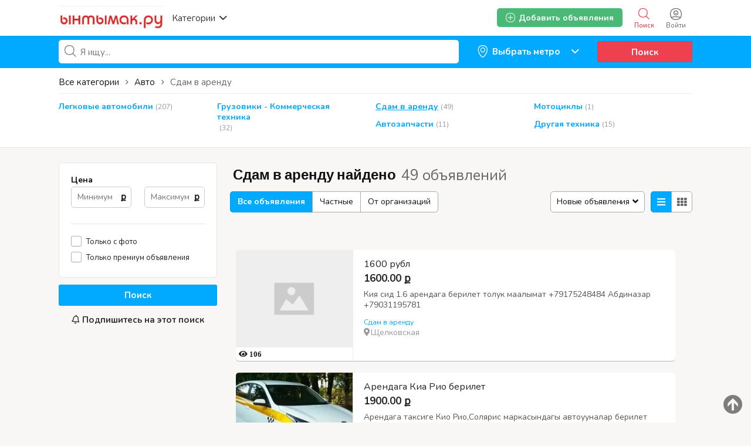

--- FILE ---
content_type: application/javascript; charset=UTF-8
request_url: https://yntymak.ru/oc-content/themes/gamma/js/global.js?v=20260129023337
body_size: 50312
content:
$(window).load(function(){

  // ITEM BX SLIDER
  if(typeof $.fn.bxSlider !== 'undefined') { 
    $('.bx-slider').bxSlider({
      slideWidth: $(window).outerWidth(),
      infiniteLoop: false,
      slideMargin: 0,
      pager: true,
      pagerCustom: '.item-bx-pager',
      infiniteLoop: true,
      nextText: '',
      prevText: '',
      randomStart: false,
      startSlide: 0
    });

    if($('ul.bx-slider').find('li').length <= 1) {
      $('.bx-controls').hide(0);
    }
  }
});


$(document).ready(function() {

  // MOBILE FOOTER - SHOW MORE
  $('body').on('click', 'footer .cl .lnk.show-hidden', function(e) {
    e.preventDefault();
 
    if(!$(this).hasClass('opened')) {
      $(this).addClass('opened');
      $(this).closest('.cl').find('.lnk.go-hide').show(0);
    } else {
      $(this).removeClass('opened');
      $(this).closest('.cl').find('.lnk.go-hide').hide(0);
    }
  });



  // NICE SCROLL - MANAGE FADERS
  $('.nice-scroll').on('scroll', function(e) {
    var box = $(this);

    var maxScroll = (box.prop('scrollWidth') - box.scrollLeft()) - box.width();

    if (box.scrollLeft() < 20) {
      box.siblings('.nice-scroll-left').fadeOut(200);
    } else {
      box.siblings('.nice-scroll-left').fadeIn(200);
    }

    if (maxScroll < 20) {
      box.siblings('.nice-scroll-right').fadeOut(200);
    } else {
      box.siblings('.nice-scroll-right').fadeIn(200);
    }
  });


  // HIDE FADERS WHEN NOT NEEDED
  $('.nice-scroll').each(function() {
    var box = $(this);
 
    if(box.prop('scrollWidth') - box.width() <= 0) {
      box.siblings('.nice-scroll-left').hide(0);
      box.siblings('.nice-scroll-right').hide(0);
    }
  });




  // USER MENU HIGHLIGHT ACTIVE
  var url = window.location.toString();

  $('.user-top-menu > .umenu a').each(function(){
    if(!$('.user-top-menu > .umenu a.active').length) {
      var myHref = $(this).attr('href');

      if(url == myHref) {
        if(myHref.indexOf(url) >= 0)
        $(this).parent('li').addClass('active');
        return;
      }
    }
  });


  // USER PROFILE - SWITCH CARDS
  $('body').on('click', '.usr-menu.profile-menu > div', function(e) {
    e.preventDefault();

    $('.usr-menu.profile-menu > div').removeClass('active');
    $(this).addClass('active');

    $('.body-ua #main.profile .box').hide(0);
    $('.body-ua #main.profile .box[data-id="' + $(this).attr('data-id') + '"]').fadeIn(200);
  });


  // USER ALERTS - SWITCH ALERTS
  $('body').on('click', '.usr-menu.alerts-menu > div', function(e) {
    if(!$(e.target).closest('a').length){
      e.preventDefault();

      $('.usr-menu.alerts-menu > div').removeClass('active');
      $(this).addClass('active');

      $('.alert-box').hide(0);
      $('.alert-box[data-id="' + $(this).attr('data-id') + '"]').fadeIn(200);
    }
  });


  // SUBCAT SHOW THEM ALL
  $('body').on('click', '#sub-cat .link.show-all a', function(e) {
    e.preventDefault();

    if(!$(this).hasClass('opened')) {
      $(this).addClass('opened');
      $(this).closest('.list').find('.link.hidden').show();
    } else {
      $(this).removeClass('opened');
      $(this).closest('.list').find('.link.hidden').hide();
    }
  });


  // HEADER CATEGORIES BUTTON
  $('body').on('click', 'header .left a.categories', function(e) {
    e.preventDefault();

    if($(this).hasClass('opened')) {
      $(this).removeClass('opened');
      $('#cat-box').fadeOut(0).removeClass('overlay-black');
      $('#overlay.black').fadeOut(0);
    } else { 
      $(this).addClass('opened');
      $('#cat-box').fadeIn(200).addClass('overlay-black');
      $('#overlay.black').fadeIn(0);
    }
  });


  // HOME CATEGORIES SCROLL - LEFT
  $('body').on('click', '#home-cat2 .scroll-left', function(e) {
    e.preventDefault();

    $('#home-cat2 .wrap').animate({
      scrollLeft: "-=" + 300 + "px"
    }, 200, function() {
      homeCatScrolls();
    });
  });


  // MANAGE SCROLLING
  $('#home-cat2 .wrap').on('scroll', function(e) {
    homeCatScrolls();
  });


  // HOME CATEGORIES SCROLL - RIGHT
  $('body').on('click', '#home-cat2 .scroll-right', function(e) {
    e.preventDefault();

    $('#home-cat2 .wrap').animate({
      scrollLeft: "+=" + 300 + "px"
    }, 200, function() {
      homeCatScrolls();
    });
  });

  // HIDE RIGHT SCROLL BUTTON IF NOT NEEDED
  if($('#home-cat2 .line').width() > $('#home-cat2 .wrap').width()) {
    $('#home-cat2 .scroll-right').fadeIn(200);
  }


  // CHECK MISSING ICONS MOBILE MENU USER
  $('#menu-user a').each(function() {
    if(!$(this).find('i').length) {
      $(this).prepend('<i class="far fa-square"></i>');
    }
  });

  

  // SHOW USER MENU IN HEADER
  $('body').on('click', 'header .right a.my-account', function(e) {
    e.preventDefault();

    if (($(window).width() + scrollCompensate()) < 768) {
      if(!$('header .right a.my-account').hasClass('opened')) {
        $('header .right a.my-account').addClass('opened');
        $('#menu-user').addClass('opened').fadeIn(300);
      } else {
        $('header .right a.my-account').removeClass('opened');
        $('#menu-user').removeClass('opened').fadeOut(0);
      }
    } else {
      if(!$('header .user-menu').hasClass('overlay-white')) {
        $('#overlay.white').fadeIn(100);
        $('header .user-menu').addClass('overlay-white').fadeIn(100);
      } else {
        $('#overlay.white').fadeOut(0);
        $('header .user-menu').removeClass('overlay-white').fadeOut(0);
      }
    }
  });


  // CLOSE OVERLAY - WHITE
  $('body').on('click', '#overlay.white', function(e) {
    e.preventDefault();

    $('#overlay.white').fadeOut(0);
    $('.overlay-white').removeClass('overlay-white').fadeOut(0);
  });

  // CLOSE OVERLAY - BLACK
  $('body').on('click', '#overlay.black', function(e) {
    e.preventDefault();

    $('#overlay.black').fadeOut(0);
    $('.overlay-black').removeClass('overlay-black').fadeOut(0);
    $('header .left a.categories').removeClass('opened');
  });


  // REUPLOAD PLUGIN ATTRIBUTES FOR CATEGORIES ON MOBILE SEARCH PAGE
  $('body').on('change', '.search-mobile-filter-box input[name="sCategory"]', function(e) {
    var sidebar = $('.search-mobile-filter-box form');
    var ajaxSearchUrl = baseDir + "index.php?" + sidebar.find(':input[value!=""]').serialize();
    
    $('.sidehook').addClass('loading');

    $.ajax({
      url: ajaxSearchUrl,
      type: "GET",
      success: function(response){
        var length = response.length;

        var sidehook = $(response).contents().find('.sidehook').html();

        if(sidehook === undefined) {
          $('.search-mobile-filter-box .sidehook').remove();
          return false;
        }

        if (!$('.search-mobile-filter-box .sidehook').length) {
          $('.filter .wrap .box').last().after('<div class="box sidehook"></div>');
        }

        $('.search-mobile-filter-box .sidehook').html(sidehook).removeClass('loading');

      }
    });
  });


  // OPEN SEARCH BOX ON MOBILE
  $('body').on('click', 'a#m-search', function(e) {
    e.preventDefault();

    if($(this).hasClass('opened')) {
      $(this).removeClass('opened');
      $('#menu-search').css('opacity', 1).css('top', '60px').animate({opacity: 0, top:'0px'} , 300, function() { $('#menu-search').hide(0); });

    } else {
      $(this).addClass('opened')
      $('#menu-search').show(0).css('opacity', 0).css('top', '0px').animate({ opacity: 1, top:'60px'}, 300);

      if($('#m-options').hasClass('opened')) {
        $('#m-options').click();
      }

    }
  });


  // DISABLE LINKS SEARCH ON MOBILE AND REPLACE WITH "CHECKBOX" LIKE
  $('body').on('click', '.search-mobile-filter-box a', function(e) {
    e.preventDefault();

    var inptName = $(this).attr('data-name');
    var inptVal = $(this).attr('data-val');
 
    $('[name="' + inptName + '"]').val(inptVal);

    $(this).parent().find('a').removeClass('active');
    $(this).addClass('active');

  });


  // SHOW PHONE CONTACT INFORMATION ON ITEM PAGE ON MOBILE
  $('body').on('click', '.mobile-item.item-phone', function(e) {
    e.preventDefault();
 
    $('.mobile-user-data').fadeOut(0);
    $('.mobile-item-data').fadeToggle(300);
    
    if($(this).find('i').hasClass('fa-phone')) {
      $(this).find('i').removeClass('fa-phone').addClass('fa-times');
    } else {
      $(this).find('i').addClass('fa-phone').removeClass('fa-times');
    }
  });


  // SHOW USER LINKS ON ITEM PAGE ON MOBILE
  $('body').on('click', '.mobile-item.item-user', function(e) {
    e.preventDefault();
 
    $('.mobile-item-data').fadeToggle(0);
    $('.mobile-user-data').fadeToggle(300);
  });


  // COPY PHONE NUMBER
  $('body').on('click', 'a.copy-number', function(e) {
    e.preventDefault();

    var inpt = $('<input class="just-sec"/>');
    $('body').append(inpt);
    inpt.val($(this).attr('href')).select();
    document.execCommand('copy');
    inpt.remove();
    $(this).text($(this).attr('data-done'));
  });


  // ADD ICON TO USER MENU IF MISSING
  $('ul.user_menu li a').each(function() {
    if(!$(this).find('i').length) {
      $(this).prepend('<i class="fa fa-folder-o"></i>');
    }
  });


  // SCROLL - HEADER BORDER & MOBILE POST BUTTON ON HOME
  $(window).scroll(function(e) {
    var scroll = $(window).scrollTop();
    
    if(scroll <= 0) {
      $('header').css('border-bottom-color', '#fff');
    } else {
      $('header').css('border-bottom-color', '#ccc');
    }

    if(scroll <= 500) {
      $('.mobile-post-wrap').fadeOut(300);
    } else {
      $('.mobile-post-wrap').fadeIn(300);
    }
  });


  // TABS FUNCTIONALITY ON ITEM PAGE
  $('body').on('click', '.main-head a', function(e) {
    e.preventDefault();

    if($(this).hasClass('active')) {
      return false;
    }

    if($(this).hasClass('tab-img')) {
      $('.main-data .loc').hide(0);
      $('.main-data .img').show(0);
    } else {
      $('.main-data .img').hide(0);
      $('.main-data .loc').show(0);

      if(typeof osmMap !== 'undefined') { 
        osmMap.invalidateSize();
      }

    }

    $('.main-head a').removeClass('active');
    $(this).addClass('active');
  });


  // TOP PAGE LOADER
  $(document).ajaxStart(function() {
    //Pace.restart();
  });

  $('body').on('click', 'a.alert-notify', function(e) {
    e.preventDefault();
    $('.alert-box').slideDown(200);
    $(this).slideUp(200);
  });


  $('body').on('click', '.cat-confirm, .loc-confirm', function(e) {
    e.preventDefault();
    $(this).closest('.shower').fadeOut(200);
    $(this).closest('.cat-picker').find('input.term3').removeClass('open');
    $(this).closest('.loc-picker').find('input.term2').removeClass('open');
  });


  // CATEGORY PICKER SMART
  $('body').on('click', '.cat-tab .elem', function(e) {
    e.preventDefault();
    var elem = $(this);
    var shower = $(this).closest('.cat-picker').find('.shower');

    shower.find('.cat-tab:not(.root)').each(function() {
      if($(this).attr('data-level') > elem.closest('.cat-tab').attr('data-level')) {
        $(this).removeClass('active');
        $(this).find('.elem').removeClass('active');
      } 
    });

    //if(!elem.hasClass('active') && !elem.hasClass('blank')) {
    if(!elem.hasClass('blank')) {
      shower.find('.cat-tab[data-parent="' + elem.attr('data-category') + '"]').addClass('active');
    }


    //var boxCols = parseFloat(shower.find('.cat-tab[data-parent="' + elem.attr('data-category') + '"]').attr('data-level'))-1;
    var boxCols = parseFloat(shower.find('.cat-tab.active').last().attr('data-level'))-1;
    shower.find('.wrapper').attr('data-columns', boxCols);


    $('input[name="sCategory"], input[name="catId"]').val($(this).attr('data-category'));

    if(!$(this).closest('.search-mobile-filter-box').length) {
      $('input[name="sCategory"], input[name="catId"]').change();
    } else {
      $('.search-mobile-filter-box form input[name="sCategory"]').change();
    }

    $(this).siblings().removeClass('active');
    $(this).addClass('active');

    $(this).closest('.cat-picker').find('input.term3').val($(this).text());
   
  });




  // LATEST SEARCH BOX
  var delayQuery = (function(){
    var timer = 0;
    return function(callback, ms){
      clearTimeout (timer);
      timer = setTimeout(callback, ms);
    };
  })();

  $('body').on('click', '.query-picker .pattern', function() {
    if(!$('.query-picker .shower .option').length) {
      $(this).keypress();
    } else {
      if(!$(this).hasClass('open')) {
        $(this).closest('.query-picker').find('.shower').show(0).css('opacity', 0).css('margin-top', '30px').css('margin-bottom', '-30px').animate( { opacity: 1, marginTop:'0', marginBottom:'0'} , 300);
        $(this).addClass('open');
        $(this).closest('.line1').addClass('open');
      }
    }
  });



  // AJAX LOCATION SMART
  $('body').on('click', '.loc-tab .elem', function(e) {
    e.preventDefault();

    if(!$(this).hasClass('active') && !$(this).hasClass('city')) {
      var elem = $(this);
      var shower = $(this).closest('.loc-picker').find('.shower');

      elem.addClass('loading');

      if(elem.hasClass('region')) {
        elem.closest('.loc-picker').find('.city-tab').addClass('loading');
      } else if (elem.hasClass('country')) {
        elem.closest('.loc-picker').find('.region-tab').addClass('loading');
        elem.closest('.loc-picker').find('.city-tab').html('');
      }

      $.ajax({
        type: "GET",
        url: baseAjaxUrl + "&ajaxLoc2=1&country=" + elem.attr('data-country') + "&region=" + elem.attr('data-region') + "&city=" + elem.attr('data-city'),
        success: function(data) {
          //console.log(data);

          if(elem.attr('data-region') != '') {
            shower.find('.city-tab').replaceWith(data);
          } else if(elem.attr('data-country') != '') {
            shower.find('.region-tab').replaceWith(data);
          }

          elem.siblings().removeClass('active');
          elem.addClass('active').removeClass('loading');

        }
      });
    }

    if($(this).hasClass('active')) {
      if($(this).hasClass('country')) {
        $(this).closest('.shower').find('.elem.region').removeClass('active');
        $(this).closest('.shower').find('.elem.city').removeClass('active');

      } else if($(this).hasClass('region')) {
        $(this).closest('.shower').find('.elem.city').removeClass('active');

      }
    }


    if($(this).hasClass('city')) {
      $(this).parent().find('.elem').removeClass('active');
      $(this).addClass('active');
    }

     $('input[name="sCountry"], input[name="countryId"]').val($(this).attr('data-country'));
     $('input[name="sRegion"], input[name="regionId"]').val($(this).attr('data-region'));
     $('input[name="sCity"], input[name="cityId"]').val($(this).attr('data-city'));

     if($('body#body-search').length) {
       $('input[name="locUpdate"]').change();
     }
 
     $(this).closest('.loc-picker').find('input.term2').val($(this).text());
   
  });




  // QUERY PICKER - LIVE ITEM SEARCH ON QUERY WRITTING
  $('body').on('keyup keypress', '.query-picker .pattern', function(e) {
    delayQuery(function(){
      var min_length = 1;
      var elem = $(e.target);
      var query = encodeURIComponent(elem.val());
      var queryOriginal = elem.val();

      var block = elem.closest('.query-picker');
      var shower = elem.closest('.query-picker').find('.shower');

      //shower.html('');

      if(query.length >= min_length) {
        $.ajax({
          type: "POST",
          url: baseAjaxUrl + "&ajaxQuery=1&pattern=" + query,
          dataType: 'json',
          success: function(data) {
            shower.html('');

            var length = data.length;
            var result = '';

            for(key in data) {
              if(!shower.find('div[data-hash="' + data[key].hash + '"]').length) {

                result += '<div class="option query" data-hash="' + data[key].string_hash + '">' + data[key].string_format + '</div>';
              }
            }

            if(length <= 0) {
              result += '<div class="option query" data-hash="blank"><b>' + queryOriginal + '</b></div>';
            }

            shower.html(result);

            if(!elem.hasClass('open')) {
              shower.show(0).css('opacity', 0).css('margin-top', '30px').css('margin-bottom', '-30px').animate( { opacity: 1, marginTop:'0', marginBottom:'0'} , 300);
              elem.addClass('open');
              elem.closest('.line1').addClass('open');
            }
          }
        });
      } else {
        shower.html('');

        if(elem.hasClass('open') && queryOriginal != '') {
          shower.hide(0);
          elem.removeClass('open');
          elem.closest('.line1').removeClass('open');
        }
      }
    }, 100);
  });


  // QUERY PICKER - WHEN CLICK OUTSIDE LOCATION PICKER, HIDE SELECTION
  $(document).mouseup(function (e){
    var container = $('.query-picker');

    if(!container.is(e.target) && container.has(e.target).length === 0) {
      container.find('.shower').fadeOut(0);
      container.find('.pattern').removeClass('open');
      container.closest('.line1').removeClass('open');
    }
  });


  // QUERY PICKER - PICK OPTION
  $(document).on('click', '.query-picker .shower .option', function(e){
    $('.query-picker .pattern').removeClass('open');
    $('.query-picker .shower').fadeOut(0);
    $('.query-picker .pattern').val($(this).text());
    $('.query-picker').closest('.line1').removeClass('open');
  });


  // QUERY PICKER - OPEN ON CLICK IF NEEDED
  $(document).on('click', '.query-picker .pattern', function(e){
    if(!$(this).hasClass('open') && $(this).val() != '' && $(this).closest('.query-picker').find('.shower .option').length) {
      $(this).closest('.query-picker').find('.shower').show(0).css('opacity', 0).css('margin-top', '30px').css('margin-bottom', '-30px').animate( { opacity: 1, marginTop:'0', marginBottom:'0'} , 300);
      $(this).addClass('open');
      $(this).closest('.line1').addClass('open');
    }
  });


  // ARROW CLICK OPEN BOX
  $(document).on('click', '#location-picker .fa-angle-down', function(e){
    $(this).siblings('input[type="text"]').click();
  });


  // FANCYBOX - LISTING PREVIEW
  $(document).on('click', '.simple-prod .preview:not(.disabled)', function(e){
    e.preventDefault();
    var url = this.href;

    var maxWidth = 680;
    var windowsWidth = parseInt($(window).outerWidth()) - 40;
    var windowsHeight = parseInt($(window).outerHeight()) - 40;

    if(windowsWidth > maxWidth) {
      windowsWidth = maxWidth;
    }

    if (!!$.prototype.fancybox) {
      $.fancybox({
        'padding': 0,
        'width': windowsWidth,
        'height': windowsHeight,
        'scrolling': 'yes',
        'wrapCSS': 'imgviewer',
        'type': 'iframe',
        'href': url
     });
    }
  });


  // Handle no pictures
  $(document).on('click', '.orange-but.open-image.disabled', function(e){
    e.preventDefault();
    return false;
  });




  // HOME SEARCH - LOCATION PICK AVOID EMPTY
  //$(document).one('submit', 'form#home-form, form#search-form', function(e){
  $(document).one('submit', 'form#home-form', function(e){
    if(locationPick == "1" && 1==2) {
      e.preventDefault();

      if($(this).find('input.term').val() != '' && $(this).find('input[name="sCity"]') == '' && $(this).find('input[name="sRegion"]') == '' && $(this).find('input[name="sCountry"]') == '') {
        if($(this).find('.shower .option:not(.service):not(.info)').length) {
          $(this).find('.shower .option:not(.service):not(.info)').first().click();
        }
      }

      $(this).submit();
    }
  });


  // MASONRY - CREATE GRID WHEN IMAGES HAS DIFFERENT SIZE (height)
  if(gamMasonry == "1") {
    var $grid = $('.products .prod-wrap, #search-items .products, .products .wrap').masonry({
      itemSelector: '.simple-prod'
    });

    $grid.imagesLoaded().progress(function(){
      $grid.masonry('layout');
    });
  }


  // LAZY LOADING OF IMAGES
  if(gamLazy == "1" && gamMasonry == "0" ) {
    $('img.lazy').Lazy({
      appendScroll: window,
      scrollDirection: 'both',
      effect: 'fadeIn',
      effectTime: 300,
      afterLoad: function(element) {
        setTimeout(function() {
          element.css('transition', '0.2s');
        }, 300);
      }
    });

    $('.products.related img.lazy, .products.premiums-block img.lazy').Lazy({
      appendScroll: '.nice-scroll',
      scrollDirection: 'both',
      effect: 'fadeIn',
      effectTime: 300,
      afterLoad: function(element) {
        setTimeout(function() {
          element.css('transition', '0.2s');
        }, 300);
      }
    });
  }


  // PRINT ITEM
  $('body').on('click', 'a.print', function(e){
    e.preventDefault();
    window.print();
  });


  // IF LABEL CONTAINS LINK, OPEN IT WITHOUT ANY ACTION
  $(document).on('click', 'label a', function(e){
    if($(this).attr('href') != '#') {
      var newWin = window.open($(this).attr('href'), '_blank');
      newWin.focus();
      return false;
    }
  });


  // ENSURE ATTRIBUTE PLUGIN LABEL CLICK WORKS CORRECTLY
  $(document).on('click', 'input[type="checkbox"]:not([id^="bpr-cat-"]) + label', function(e){
    var inpId = $(this).attr('for');

    if(inpId != '') {
      var checkBox = $('input[type="checkbox"][id="' + inpId + '"]');

      if(!checkBox.length) {
        e.preventDefault();
        checkBox = $('input[type="checkbox"][name="' + inpId + '"]');
      }

      if(!checkBox.length) {
        e.preventDefault();
        checkBox = $(this).parent().find('input[type="checkbox"]');
      }

      if(checkBox.length) {
        e.preventDefault();
        checkBox.prop('checked', !checkBox.prop('checked'));
      }


      // Make sure prem & img checks on search page initiate ajax search
      if(checkBox.closest('.img-check').length || checkBox.closest('.prem-check').length) {
        checkBox.change();
      }
    }
  });


  // ENSURE ATTRIBUTE PLUGIN LABEL CLICK WORKS CORRECTLY
  $(document).on('click', '.atr-radio label[for^="atr_"]', function(e){
    var checkBox = $('input[type="radio"][name="' + $(this).attr('for') + '"]');

    if(checkBox.length) {
      e.preventDefault();
      $(this).closest('ul.atr-ul-radio').find('input[type="radio"]:checked').not(this).prop('checked', false);
      checkBox.prop('checked', !checkBox.prop('checked'));
    }
  });


  // MORE FILTERS ON SEARCH PAGE
  $('body').on('click', '.show-hooks', function(e) {
    e.preventDefault();

    var textOpened = $(this).attr('data-opened');
    var textClosed = $(this).attr('data-closed');
 
    if($(this).hasClass('opened')) {
      $(this).removeClass('opened').find('span').text(textClosed);
      $(this).find('i').removeClass('fa-minus').addClass('fa-plus');
      $('input[name="showMore"]').val(0);
      $('.sidebar-hooks').css('margin-top', '0px').css('margin-bottom', '0px').css('opacity', 1).animate( { opacity: 0, marginTop:'40px', marginBottom:'-40px'}, 300, function() { $('.sidebar-hooks').hide(0); });


    } else {
      $(this).addClass('opened').find('span').text(textOpened);
      $(this).find('i').addClass('fa-minus').removeClass('fa-plus');
      $('input[name="showMore"]').val(1);
      $('.sidebar-hooks').show(0).css('margin-top', '40px').css('margin-bottom', '-40px').css('opacity', 0).animate( { opacity: 1, marginTop:'0px', marginBottom:'0px'}, 300);

    }

  });

  
  // SCROLL TO TOP
  $('body').on('click', '#scroll-to-top', function(e) {
    e.preventDefault();
    $('html, body').animate({scrollTop: 0}, 600);
  });



  // REFINE SEARCH - CLOSE BUTTON
  $('body').on('click', '.ff-close', function(e) {
    e.preventDefault();
    $.fancybox.close();
  });


  // REFINE SEARCH - MOBILE
  $('body').on('click', '.filter-button', function(e) {
    e.preventDefault();

    if (!!$.prototype.fancybox) {
      $.fancybox({
        'padding':  0,
        'width':    320,
        'height':   640,
        'autoSize': false,
        'autoDimensions': false,
        'scrolling': 'yes',
        'closeBtn': true,
        'wrapCSS':  'search-mobile-filter-box',
        'content':  '<div class="filter filter-fancy"">' + $('.filter').html() + '</div>'
      });
    }
  });



  // MOBILE USER MENU
  $('body').on('click', '.user-button', function(e) {
    e.preventDefault();

    var elem = $(this);

    if(elem.hasClass('opened')) {
      //$('#user-menu').css('margin-top', '0px').css('margin-bottom', '0px').css('opacity', 1).animate( { opacity: 0, marginTop:'40px', marginBottom:'-40px'}, 300, function() { $('#user-menu').hide(0); });
      $('#user-menu').slideUp(200);
      elem.removeClass('opened');

    } else {
      //$('#user-menu').show(0).css('margin-top', '40px').css('margin-bottom', '-40px').css('opacity', 0).animate( { opacity: 1, marginTop:'0px', marginBottom:'0px'}, 300);
      $('#user-menu').slideDown(200);
      elem.addClass('opened');

    }    
  });


  // MOBILE USER MENU - CLICK OUTSIDE
  if (($(window).width() + scrollCompensate()) < 768) {
    $(document).mouseup(function (e){
      var container = $('.user-menu-wrap');
      var elem = container.find('.user-button');

      if (!container.is(e.target) && container.has(e.target).length === 0) {
        //$('#user-menu').css('margin-top', '0px').css('margin-bottom', '0px').css('opacity', 1).animate( { opacity: 0, marginTop:'40px', marginBottom:'-40px'}, 300, function() { $('#user-menu').hide(0); });
        $('#user-menu').slideUp(300);
        elem.removeClass('opened');
      }
    });
  }



  // MOBILE BLOCKS
  $('body').on('click', '.mobile-block a#m-options', function(e) {
    e.preventDefault();

    var elem = $(this);
    var elemId = elem.attr('id');
    var elemMenuId = elem.attr('data-menu-id');

    if(elem.hasClass('opened')) {
      var isOpened = true;
    } else {
      var isOpened = false;
    }

    if(isOpened) {
      $('#menu-cover').fadeOut(300);
      elem.removeClass('opened');
      $('.mobile-box' + elemMenuId).removeClass('opened').css('margin-left', '0px').css('margin-right', '0px').css('opacity', 1).animate( { opacity: 0, marginLeft:'80px', marginRight:'-80px'}, 300, function() { $('.mobile-box' + elemMenuId).hide(0); });

    } else {
      $('#menu-cover').fadeIn(300);
      elem.addClass('opened');
      $('.mobile-box' + elemMenuId).show(0).addClass('opened').css('margin-left', '80px').css('margin-right', '-80px').css('opacity', 0).animate( { opacity: 1, marginLeft:'0px', marginRight:'0px'}, 300);

      if($('#m-search').hasClass('opened')) {
        $('#m-search').click();
      }
    }    

  });


  // CLOSE MOBILE MENU
  $('body').on('click', '.mobile-box a.mclose, #menu-cover', function(e) {
    e.preventDefault();
    $('#menu-cover').fadeOut(300);
    $('.mobile-block a').removeClass('opened');
    $('.mobile-box.opened').removeClass('opened').css('margin-left', '0px').css('margin-right', '0px').css('opacity', 1).animate( { opacity: 0, marginLeft:'80px', marginRight:'-80px'}, 300, function() { $('.mobile-box').hide(0); });
  });





  // USER ACCOUNT - ALERTS SHOW HIDE
  $('body').on('click', '.alerts .alert .menu', function(e) {
    e.preventDefault();

    var elem = $(this).closest('.alert');
    var blocks = elem.find('.param, #alert-items');

    if(elem.hasClass('opened')) {
      blocks.css('opacity', 1).css('margin-top', '0px').css('margin-bottom', '0px').animate( { opacity: 0, marginTop:'40px', marginBottom:'-40px'}, 300, function() { blocks.hide(0); });
      elem.removeClass('opened');

    } else {
      blocks.show(0).css('opacity', 0).css('margin-top', '40px').css('margin-bottom', '-40px').animate( { opacity: 1, marginTop:'0px', marginBottom:'0px'}, 300);
      elem.addClass('opened');

    }

    return false;
  });


  // PROFILE PICTURE - OPEN BOX
  $(document).on('click', '.update-avatar', function(e){
    e.preventDefault();

    if (!!$.prototype.fancybox) {
      $.fancybox({
        'padding':  0,
        'width':    420,
        'height':   450,
        'autoSize': false,
        'autoDimensions': false,
        'closeBtn' : true,
        'wrapCSS':  '',
        'content':  $('#show-update-picture-content').html()
      });
    }
  });


  // USER ACCOUNT - MY PROFILE SHOW HIDE
  $('body').on('click', '.body-ua #main.profile h3', function(e) {
    if (($(window).width() + scrollCompensate()) < 1201) {
      e.preventDefault();
      $(this).siblings('form').slideToggle(200);
    }
  });


  // POST-EDIT - CHANGE LOCALE
  $('body').on('click', '.locale-links a', function(e) {
    e.preventDefault();

    var locale = $(this).attr('data-locale');
    var localeText = $(this).attr('data-name');
    $('.locale-links a').removeClass('active');
    $(this).addClass('active');

    if($('.tabbertab').length > 0) {
      $('.tabbertab').each(function() {
        if($(this).find('[id*="' + locale + '"]').length || $(this).find('h2').text() == localeText) {
          $(this).removeClass('tabbertabhide').show(0).css('opacity', 0).css('margin-top', '40px').css('margin-bottom', '-40px').animate( { opacity: 1, marginTop:'0px', marginBottom:'0px'}, 300);
        } else {
          $(this).addClass('tabbertabhide').hide(0);
        }
      });
    }

  });


  // PUBLISH PAGE - SWITCH PRICE
  $('body').on('click', '.price-wrap .selection a', function(e) {
    e.preventDefault();

    var price = $(this).attr('data-price');

    $('.price-wrap .selection a').removeClass('active');
    $(this).addClass('active');
    $('.price-wrap .enter').addClass('disable');
    $('.post-edit .price-wrap .enter #price').val(price).attr('placeholder', '');
  });

  $('body').on('click', '.price-wrap .enter .input-box', function(e) {
    $('.price-wrap .selection a').removeClass('active');
    $(this).parent().removeClass('disable');
    $('.post-edit .price-wrap .enter #price').val('').attr('placeholder', '');

  });


  // ITEM LIGHTBOX
  if(typeof $.fn.lightGallery !== 'undefined') { 
    $('.bx-slider').lightGallery({
      mode: 'lg-slide',
      thumbnail:true,
      cssEasing : 'cubic-bezier(0.25, 0, 0.25, 1)',
      selector: 'a',
      getCaptionFromTitleOrAlt: false,
      download: false,
      thumbWidth: 90,
      thumbContHeight: 80,
      share: false
    }); 
  }


  // AJAX - SUBMIT ITEM FORM (COMMENT / SEND FRIEND / PUBLIC CONTACT / SELLER CONTACT)
  $('body').on('click', 'button.item-form-submit', function(e){
    if(ajaxForms == 1) {

      var button = $(this);
      var form = $(this).closest('form');
      var inputs = form.find('input, select, textarea');
      var formType = $(this).attr('data-type');

      // Validate form first
      inputs.each(function(){
        form.validate().element($(this));
      });


      if(form.valid()) {
        button.addClass('btn-loading').attr('disabled', true);

        $.ajax({
          url: form.attr('action'),
          type: "POST",
          data: form.find(':input[value!=""]').serialize(),
          success: function(response){
            button.removeClass('btn-loading').attr('disabled', false);

            var type = $(response).contents().find('.flashmessage');
            var message = $(response).contents().find('.flash-wrap').text().trim();

            message = message.substring(1, message.length);
            inputs.val("").removeClass('valid');

            if(form.find('#recaptcha').length) { 
              grecaptcha.reset(); 
            }

            if(type.hasClass('flashmessage-error')) {
              gamAddFlash(message, 'error', true); 
            } else {
              gamAddFlash(message, 'ok', true); 
            }

            parent.$.fancybox.close();
          }
        });
      }
    }
  });



  // FANCYBOX - OPEN ITEM FORM (COMMENT / SEND FRIEND / PUBLIC CONTACT / SELLER CONTACT)
  $('body').on('click', '.open-form', function(e) {
    e.preventDefault();
    var height = 540;
    var url = $(this).attr('href');
    var formType = $(this).attr('data-type');

    if(formType == 'friend') {
      height = 640;
    }

    if (!!$.prototype.fancybox) {
      $.fancybox({
        'padding': 0,
        'width': 440,
        'height': height,
        'scrolling': 'yes',
        'wrapCSS': 'fancy-form',
        'closeBtn': true,
        'type': 'iframe',
        'href': url
     });
    }
  });

  // CONTACT FORM - ADD REQUIRED PROPERTY
  $('body#body-contact input[name="subject"], body#body-contact textarea[name="message"]').prop('required', true);


  // ATTACHMENT - FIX FILE NAME
  $('body').on('change', '.att-box input[type="file"]', function(e) {
    if( $(this)[0].files[0]['name'] != '' ) {
      $(this).closest('.att-box').find('.att-text').text($(this)[0].files[0]['name']);
    }
  });


  // HIDE FLASH MESSAGE MANUALLY
  $('body').on('click', '.flashmessage .ico-close', function(e) {
    e.preventDefault();

    var elem = $(this).closest('.flashmessage');

    elem.show(0).css('opacity', 1).css('margin-top', '0px').css('margin-bottom', '0px').animate( { opacity: 0, marginTop:'30px', marginBottom:'-30px'}, 300);

    window.setTimeout(function() {
      elem.remove();
    }, 300);

    return false;
  });


  // HIDE FLASH MESSAGES AUTOMATICALLY
  window.setTimeout(function(){ 
    $('.flash-wrap .flashmessage:not(.js)').css('opacity', 1).css('margin-top', '0px').css('margin-bottom', '0px').animate( { opacity: 0, marginTop:'30px', marginBottom:'-30px'}, 300);

    window.setTimeout(function() {
      $('.flash-wrap .flashmessage:not(.js)').remove();
    }, 300);
  }, 10000);


  // LOCATION PICKER - SHOW LIST OF LOCATIONS WHEN CLICK ON TERM
  $('body').on('click', '.loc-picker .term', function() {
    if(!$(this).hasClass('open')) {
      $(this).closest('.loc-picker').find('.shower').show(0).css('opacity', 0).css('margin-top', '30px').css('margin-bottom', '-30px').animate( { opacity: 1, marginTop:'0', marginBottom:'0'} , 300);
      $(this).closest('.loc-picker').find('.term').addClass('open');
    }
  });


  // LOCATION PICKER - WHEN CLICK OUTSIDE LOCATION PICKER, HIDE SELECTION
  $(document).mouseup(function (e){
    var container = $('.loc-picker');
    var form = container.closest('form');

    if (!container.is(e.target) && container.has(e.target).length === 0 && container.find('.term').hasClass('open')) {
      if (($(window).width() + scrollCompensate()) >= 768) {
        if(container.find('.term').val() == '' && container.find('.term').hasClass('open') && ( form.find('input[name="sCountry"]').val() != '' || form.find('input.sCountry').val() != '' || form.find('input[name="sRegion"]').val() != '' || form.find('input.sRegion').val() != '' || form.find('input[name="sCity"]').val() != '' || form.find('input.sCity').val() != '' )) {
          $('input[name="sCountry"], input.sCountry, input[name="sRegion"], input.sRegion, input[name="sCity"], input.sCity').val("");
          $('input[name="sCity"]').change();
        }
      } else {
        form.find('input[name="sCountry"], input.sCountry, input[name="sRegion"], input.sRegion, input[name="sCity"], input.sCity').val("");

      }

      container.find('.shower').fadeOut(0);
      container.find('.term').removeClass('open');
    }
  });


  // CATEGORY PICKER 
  $('body').on('click', '.cat-picker .term3', function() {
    if(!$(this).hasClass('open')) {
      $(this).closest('.cat-picker').find('.shower').show(0).css('opacity', 0).css('margin-top', '30px').css('margin-bottom', '-30px').animate( { opacity: 1, marginTop:'0', marginBottom:'0'} , 300);
      $(this).closest('.cat-picker').find('.term3').addClass('open');
    }
  });


  // CATEGORY PICKER - WHEN CLICK OUTSIDE CATEGORY PICKER, HIDE SELECTION
  $(document).mouseup(function (e){
    var container = $('.cat-picker');
    var form = container.closest('form');

    if (!container.is(e.target) && container.has(e.target).length === 0 && container.find('.term3').hasClass('open')) {
      container.find('.shower').fadeOut(0);
      container.find('.term3').removeClass('open');
    }
  });



  // LOCATION PICKER - SHOW LIST OF LOCATIONS WHEN CLICK ON TERM
  $('body').on('click', '.loc-picker .term2', function() {
    if(!$(this).hasClass('open')) {
      $(this).closest('.loc-picker').find('.shower').show(0).css('opacity', 0).css('margin-top', '30px').css('margin-bottom', '-30px').animate( { opacity: 1, marginTop:'0', marginBottom:'0'} , 300);
      $(this).closest('.loc-picker').find('.term2').addClass('open');
    } else {
      $(this).closest('.loc-picker').find('.term2').removeClass('open');
      $(this).closest('.loc-picker').find('.shower').hide(0);
    }
  });


  // LOCATION PICKER - WHEN CLICK OUTSIDE LOCATION PICKER, HIDE SELECTION
  $(document).mouseup(function (e){
    var container = $('.loc-picker');
    var form = container.closest('form');

    if (!container.is(e.target) && container.has(e.target).length === 0 && container.find('.term2').hasClass('open')) {
      if(container.find('.term2').val() == '' && container.find('.term2').hasClass('open') && ( form.find('input[name="sCountry"]').val() != '' || form.find('input.sCountry').val() != '' || form.find('input[name="sRegion"]').val() != '' || form.find('input.sRegion').val() != '' || form.find('input[name="sCity"]').val() != '' || form.find('input.sCity').val() != '' )) {
        $('input[name="sCountry"], input.sCountry, input[name="sRegion"], input.sRegion, input[name="sCity"], input.sCity').val("");
        $('input[name="sCity"]').change();
      }

      container.find('.shower').fadeOut(0);
      container.find('.term2').removeClass('open');
    }
  });




  // LOCATION PICKER - CLICK FUNCTIONALITY
  $('body').on('click', '.loc-picker .shower .option', function() {
    var container = $(this).closest('.loc-picker');

    if( !$(this).hasClass('empty-pick') && !$(this).hasClass('more-pick') && !$(this).hasClass('service') ) {

      container.find('.shower .option').removeClass('selected');
      $(this).addClass('selected');
      container.find('.shower').fadeOut(0);
      container.find('.term').removeClass('open');


      var term = $(this).find('strong').text();
      $('input.term').val( term );

      $('input[name="sCountry"], input.sCountry').val( $(this).attr('data-country') );
      $('input[name="sRegion"], input.sRegion').val( $(this).attr('data-region') );
      $('input[name="sCity"], input.sCity').val( $(this).attr('data-city') );

      if (($(window).width() + scrollCompensate()) >= 768) {
        $('input[name="sCity"]').change();
      }
    }
  });



  // SIMPLE SELECT - CLICK ELEMENT FUNCTIONALITY
  $('body').on('click', '.simple-select:not(.disabled) .option:not(.info):not(.nonclickable)', function() {
    $(this).parent().parent().find('input.input-hidden').val( $(this).attr('data-id') ).change();
    $(this).parent().parent().find('.text span').html( $(this).html() );
    $(this).parent().parent().find('.option').removeClass('selected');
    $(this).addClass('selected');
    $(this).parent().hide(0).removeClass('opened');

    $(this).closest('.simple-select').removeClass('opened');
  });


  // SIMPLE SELECT - OPEN MENU
  $('body').on('click', '.simple-select', function(e) {
    if(!$(this).hasClass('disabled') && !$(this).hasClass('opened') && !$(e.target).hasClass('option')) {
      $('.simple-select').not(this).removeClass('opened');

      $('.simple-select .list').hide(0);
      $(this).addClass('opened');
      $(this).find('.list').show(0).css('opacity', 0).css('margin-top', '30px').css('margin-bottom', '-30px').animate( { opacity: 1, marginTop:'0', marginBottom:'0'} , 300);
    }
  });


  // SIMPLE SELECT - HIDE WHEN CLICK OUTSIDE
  $(document).mouseup(function(e){
    var container = $('.simple-select');

    if (!container.is(e.target) && container.has(e.target).length === 0) {
      $('.simple-select').removeClass('opened');
      $('.simple-select .list').hide(0);
    }
  });


  // SIMPLE SELECT - NONCLICKABLE, ADD TITLE
  $('.simple-select .option.nonclickable').attr('title', gamTitleNc);


  
  // REGISTER FORM - SWAP FUNCTIONALITY
  $('body').on('click', '#i-forms .swap a', function(e){
    e.preventDefault();

    var boxType = $(this).attr('data-type');

    $('#i-forms .box').hide(0);
    $('#i-forms .box[data-type="' + boxType + '"]').show(0).css('opacity', 0).css('margin-top', '50px').css('margin-bottom', '-50px').animate( { opacity: 1, marginTop:'0', marginBottom:'0'} );

    $('html, body').animate({ scrollTop: 0}, 300);
  });


  // TABS SWITCH - HOME PAGE
  $('body').on('click', '.home-container.tabs a.tab', function(e){
    e.preventDefault();

    var tabId = $(this).attr('data-tab');

    $('.home-container.tabs a.tab').removeClass('active');
    $(this).addClass('active');

    $('.home-container .single-tab').hide(0);
    $('.home-container .single-tab[data-tab="' + tabId + '"]').show(0).css('opacity', 0).css('margin-top', '50px').css('margin-bottom', '-50px').animate( { opacity: 1, marginTop:'0', marginBottom:'0'} );


    // Trigger images to lazy load
    if(gamLazy == "1") {
      $(window).scrollTop($(window).scrollTop()+1);
      $(window).scrollTop($(window).scrollTop()-1);
    }

    // Resize when masonry
    if(gamMasonry == "1") {
      $grid.masonry();
    }
  });


  // LIST OR GRID VIEW
  $('body').on('click', '.list-grid a', function(e){
    e.preventDefault();

    if(!$(this).hasClass('active')) {
      var show = $(this).attr('data-view');

      $('.list-grid a').removeClass('active');
      $(this).addClass('active');

      $('#search-items .products:not(.premiums-block)').removeClass('list').removeClass('grid').addClass(show);
      $('input[name="sShowAs"]').val(show);

      if(gamMasonry == "1") {
        $('#search-items').addClass('no-transition');
        setTimeout(function() {
          $('#search-items').removeClass('no-transition')
        }, 500);
      }

      var newUrl = baseDir + 'index.php?' + $('form.search-side-form :input[value!=""], form.search-side-form select, form.search-side-form textarea').serialize();
      window.history.pushState(null, null, newUrl);
    }

    if($('.paginate').length) {
      $('.paginate a, .user-type a, .sort-it a').each(function() {
        var url = $(this).attr('href');

        if(!url.indexOf("index.php") >= 0 && url.match(/\/$/)) {
          if(url.substr(-1) !== '/') {
            url = url + '/'; 
          }
        }

        if(url.indexOf("sShowAs") >= 0) {
          var newUrl = url.replace(/(sShowAs,).*?(\/)/,'$1' + show + '$2').replace(/(sShowAs,).*?(\/)/,'$1' + show + '$2');
        } else {
          if(url.indexOf("index.php") >= 0) {
            var newUrl = url + '&sShowAs=' + show;
          } else {
             var newUrl = url + '/sShowAs,' + show + '/';
          }
        }

        $(this).attr('href', newUrl);
      });
    }

    // MASONRY - CREATE GRID WHEN IMAGES HAS DIFFERENT SIZE (height)
    if(gamMasonry == "1") {
      var $grid = $('.products .prod-wrap, #search-items .products, .products .wrap').masonry({
        itemSelector: '.simple-prod'
      });

      $grid.imagesLoaded().progress(function(){
        $grid.masonry('layout');
      });
    }
  });



  // AJAX SEARCH
  $('body#body-search').on('change click', '.link-check-box a, .filter-remove a, form.search-side-form input:not(.term), body#body-search #sub-nav a, .search-top-cat a, form.search-side-form select, .sort-it a, .user-type a, .paginate a', function(event) {
    var ajaxStop = false;

    if(ajaxSearch == 1 && event.type != 'change') {
      //event.preventDefault();    // disabled as radios did not work on search page
    }


    // Disable on mobile devices when input selected from fancybox
    if($(event.target).closest('.search-mobile-filter-box').length) {
      if(!$(event.target).closest('#search-sort').length && !$(event.target).closest('.sub-line').length) {     // it may not be required
        var ajaxStop = true;
        //return false;
      }
    }

    var sidebarReload = true;

    if($(this).closest('.sidebar-hooks').length || $(event.target).attr('name') == 'locUpdate') {
      sidebarReload = false;
    }

    var sidebar = $('.filter form.search-side-form');
    var ajaxSearchUrl = '';

    if (event.type == 'click') {
      if(typeof $(this).attr('href') !== typeof undefined && $(this).attr('href') !== false) {
        ajaxSearchUrl = $(this).attr('href');
      }
    } else if (event.type == 'change') {
      ajaxSearchUrl = baseDir + "index.php?" + sidebar.find(':input[value!=""]').serialize();
    }


    if(ajaxSearch == 1 && $('input[name="ajaxRun"]').val() != "1" && (ajaxSearchUrl != '#' && ajaxSearchUrl != '') && !ajaxStop) {
      if(ajaxSearchUrl == $(location).attr('href')) {
        return false;
      }

      sidebar.find('.init-search').addClass('btn-loading').addClass('disabled').attr('disabled', true);
      sidebar.find('input[name="ajaxRun"]').val("1");
      $('#search-items').addClass('loading');


      $.ajax({
        url: ajaxSearchUrl,
        type: "GET",
        success: function(response){
          var length = response.length;

          var data = $(response).contents().find('#main').html();
          var bread = $(response).contents().find('ul.breadcrumb');
          var filter = $(response).contents().find('.filter').html();
          var categ = $(response).contents().closest('.search-top-cat').html();

          sidebar.find('.init-search').removeClass('btn-loading').removeClass('disabled').attr('disabled', false);
          sidebar.find('input[name="ajaxRun"]').val("");

          $('#main').fadeOut(0, function(){ 
            $('#main').html(data).show(0);

            $('#search-items').hide(0);
            $('#search-items').removeClass('loading');
            $('#search-items').show(0).css('opacity', 0).css('margin-top', '50px').css('margin-bottom', '-50px').animate( { opacity: 1, marginTop:'0', marginBottom:'0'} , 300);

          });

          if(sidebarReload) {
            $('.filter').html(filter);
            $('.search-top-cat').html(categ);
          }
          
          $('ul.breadcrumb').html(bread);


          // LAZY LOADING OF IMAGES
          if(gamLazy == "1" && gamMasonry == "0" ) {
            $('#search-items img.lazy').Lazy({
              effect: "fadeIn",
              effectTime: 300,
              afterLoad: function(element) {
                setTimeout(function() {
                  element.css('transition', '0.2s');
                }, 300);
              }
            });
          }
          
          // Update URL
          window.history.pushState(null, null, ajaxSearchUrl);

          if (($(window).width() + scrollCompensate()) >= 768) {
            $('body,html').animate({ scrollTop: $('#main').offset().top-75 }, 800);
          } else {
            $('body,html').animate({ scrollTop: $('#main').offset().top-60 }, 800);
          }
        },

        error: function(response){
          sidebar.find('.init-search').removeClass('btn-loading').removeClass('disabled').attr('disabled', false);
          sidebar.find('input[name="ajaxRun"]').val("");

          response = response.responseText;

          var data = $(response).contents().find('#main').html();
          var bread = $(response).contents().find('ul.breadcrumb');
          var filter = $(response).contents().find('.filter').html();
          var categ = $(response).contents().closest('.search-top-cat').html();

          $('#main').fadeOut(0, function(){ 
            $('#main').html(data).show(0);

            $('#search-items').hide(0);
            $('#search-items').removeClass('loading');
            $('#search-items').show(0).css('opacity', 0).css('margin-top', '50px').css('margin-bottom', '-50px').animate( { opacity: 1, marginTop:'0', marginBottom:'0'} , 300);

          });

          if(sidebarReload) {
            $('.filter').html(filter);
            $('.search-top-cat').html(categ);
          }

          $('ul.breadcrumb').html(bread);


          // LAZY LOADING OF IMAGES
          if(gamLazy == "1" && gamMasonry == "0" ) {
            $('#search-items img.lazy').Lazy({
              effect: "fadeIn",
              effectTime: 300,
              afterLoad: function(element) {
                setTimeout(function() {
                  element.css('transition', '0.2s');
                }, 300);
              }
            });
          }

          // Update URL
          window.history.pushState(null, null, ajaxSearchUrl);

          if (($(window).width() + scrollCompensate()) >= 768) {
            $('body,html').animate({ scrollTop: $('#main').offset().top-75 }, 800);
          } else {
            $('body,html').animate({ scrollTop: $('#main').offset().top-60 }, 800);
          }
        }
      });

      return false;
    }
  });

});





// THEME FUNCTIONS
function gamAddFlash(text, type, parent = false) {
  var rand = Math.floor(Math.random() * 1000);
  var html = '<div id="flashmessage" class="flashmessage js flashmessage-' + type + ' rand-' + rand + '"><a class="btn ico btn-mini ico-close">x</a>' + text + '</div>';

  if(!parent) {
    $('.flash-box .flash-wrap').append(html);
  } else {
    $('.flash-box .flash-wrap', window.parent.document).append(html);
  }

}


// CALCULATE SCROLL WIDTH
function scrollCompensate() {
  var inner = document.createElement('p');
  inner.style.width = "100%";
  inner.style.height = "200px";

  var outer = document.createElement('div');
  outer.style.position = "absolute";
  outer.style.top = "0px";
  outer.style.left = "0px";
  outer.style.visibility = "hidden";
  outer.style.width = "200px";
  outer.style.height = "150px";
  outer.style.overflow = "hidden";
  outer.appendChild(inner);

  document.body.appendChild(outer);
  var w1 = inner.offsetWidth;
  outer.style.overflow = 'scroll';
  var w2 = inner.offsetWidth;
  if (w1 == w2) w2 = outer.clientWidth;

  document.body.removeChild(outer);

  return (w1 - w2);
}


// SHOW/HIDE SCROLL BUTTONS
function homeCatScrolls() {
  var maxScroll = ($('#home-cat2 .line').width() - $('#home-cat2 .wrap').scrollLeft()) - $('#home-cat2 .wrap').width();

  if ($('#home-cat2 .wrap').scrollLeft() < 10) {
    $('#home-cat2 .scroll-left').fadeOut(100);
  } else {
    $('#home-cat2 .scroll-left').fadeIn(100);
  }
  if (maxScroll < 10) {
    $('#home-cat2 .scroll-right').fadeOut(100);
  } else {
    $('#home-cat2 .scroll-right').fadeIn(100);
  }
}

